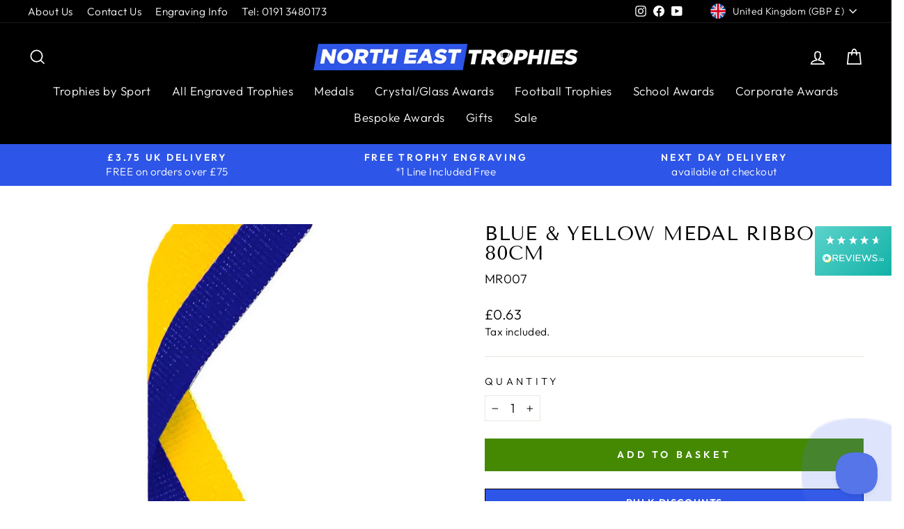

--- FILE ---
content_type: text/html; charset=UTF-8
request_url: https://api.reviews.io/json-ld/product/richsnippet?sku=MR007%3B42440133017821%3B7577427869917%3Bblue-yellow-medal-ribbon-80cm&store=netrophies-co-uk&url=https://www.netrophies.co.uk/products/blue-yellow-medal-ribbon-80cm&data=true
body_size: -199
content:
{
	"@context" : "http://schema.org",
	"@type" : "Product"

  			
		    ,"name" : "Blue & Yellow Medal Ribbon 80cm",
		"image" : "https://cdn.shopify.com/s/files/1/0625/5971/5549/products/MR007.jpg?v=1644341050",
				"sku" : "MR007"
		    
}


--- FILE ---
content_type: text/javascript; charset=utf-8
request_url: https://www.netrophies.co.uk/products/blue-yellow-medal-ribbon-80cm.js
body_size: 574
content:
{"id":7577427869917,"title":"Blue \u0026 Yellow Medal Ribbon 80cm","handle":"blue-yellow-medal-ribbon-80cm","description":"\u003cp\u003eBlue \u0026amp; Yellow Medal Ribbon that has a ring and clip to allow for easy attachment to all of our medals that have a loop.\u003c\/p\u003e\u003cul\u003e\n\u003cli\u003eSize: Length:32 inch (81cm), Width: 0.87 inch (2.2cm)\u003c\/li\u003e\n\u003cli\u003eGreat Value\u003c\/li\u003e\n\u003cli\u003eWill fit all our medals that have a loop at the top for attachment\u003c\/li\u003e\n\u003cli\u003eComes in a range of colours to match most team colours\u003c\/li\u003e\n\u003c\/ul\u003e\u003cbr\u003e\u003cp\u003eNorth East Trophies offer a wide selection of great value engraved trophies and gifts.  We are pleased to offer a specialized in-house engraving service with no minimum order size.  You can order 1 item or 1000 items.  We are usually able to dispatch orders within 24-48 hours.  For larger bulk orders please feel free to contact us and we can give an accurate estimate of delivery\u003c\/p\u003e","published_at":"2022-02-08T19:28:08+00:00","created_at":"2022-02-08T17:24:06+00:00","vendor":"Glenway","type":"","tags":["Category_Medal Ribbons","HideCategory_None Engraved Items","Next_Day_Product","personalisation NA"],"price":63,"price_min":63,"price_max":63,"available":true,"price_varies":false,"compare_at_price":null,"compare_at_price_min":0,"compare_at_price_max":0,"compare_at_price_varies":false,"variants":[{"id":42440133017821,"title":"Default Title","option1":"Default Title","option2":null,"option3":null,"sku":"MR007","requires_shipping":true,"taxable":true,"featured_image":null,"available":true,"name":"Blue \u0026 Yellow Medal Ribbon 80cm","public_title":null,"options":["Default Title"],"price":63,"weight":4,"compare_at_price":null,"inventory_management":"shopify","barcode":null,"requires_selling_plan":false,"selling_plan_allocations":[]}],"images":["\/\/cdn.shopify.com\/s\/files\/1\/0625\/5971\/5549\/products\/MR007.jpg?v=1743688600"],"featured_image":"\/\/cdn.shopify.com\/s\/files\/1\/0625\/5971\/5549\/products\/MR007.jpg?v=1743688600","options":[{"name":"Title","position":1,"values":["Default Title"]}],"url":"\/products\/blue-yellow-medal-ribbon-80cm","media":[{"alt":"blue yellow medal ribbon 80cm","id":29162500882653,"position":1,"preview_image":{"aspect_ratio":1.0,"height":800,"width":800,"src":"https:\/\/cdn.shopify.com\/s\/files\/1\/0625\/5971\/5549\/products\/MR007.jpg?v=1743688600"},"aspect_ratio":1.0,"height":800,"media_type":"image","src":"https:\/\/cdn.shopify.com\/s\/files\/1\/0625\/5971\/5549\/products\/MR007.jpg?v=1743688600","width":800}],"requires_selling_plan":false,"selling_plan_groups":[]}